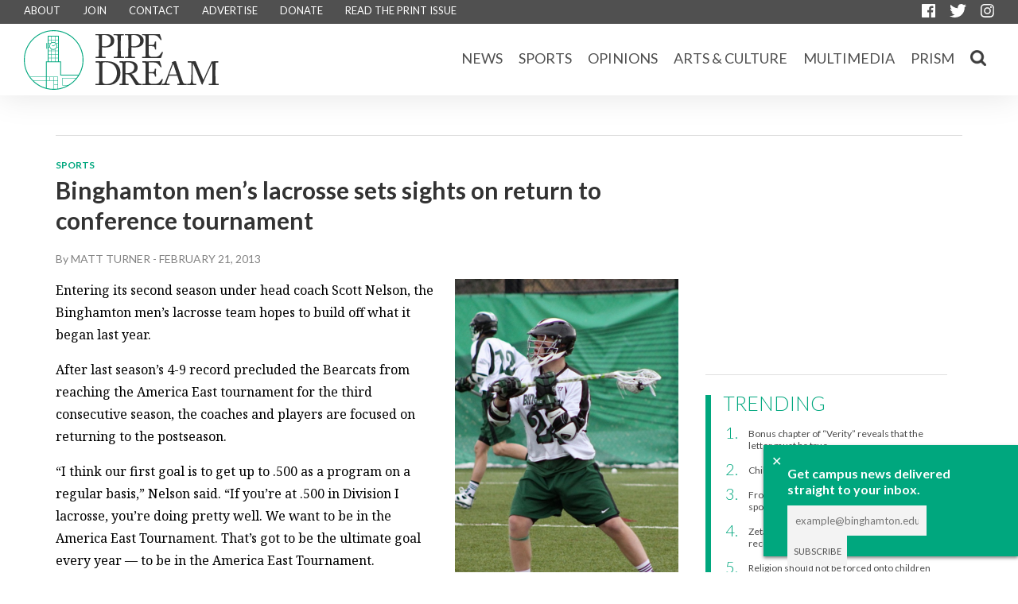

--- FILE ---
content_type: text/html; charset=UTF-8
request_url: https://www.bupipedream.com/sports/binghamton-mens-lacrosse-sets-sights-return-conference-tournament/17927/
body_size: 9949
content:
<!DOCTYPE html>
<html>

<head>

    <meta charset="utf-8">

    <title>
          Binghamton men&#8217;s lacrosse sets sights on return to conference tournament - Pipe Dream    </title>

    <meta name="viewport" content="width=device-width, initial-scale=1, maximum-scale=1, user-scalable=0" />
    <meta property="fb:app_id" content="1098413453577920" />

    <!-- Favicon -->
    <link rel="apple-touch-icon" sizes="57x57" href="https://www.bupipedream.com/wp-content/themes/pipedream2016/img/favicon/apple-icon-57x57.png">
    <link rel="apple-touch-icon" sizes="60x60" href="https://www.bupipedream.com/wp-content/themes/pipedream2016/img/favicon/apple-icon-60x60.png">
    <link rel="apple-touch-icon" sizes="72x72" href="https://www.bupipedream.com/wp-content/themes/pipedream2016/img/favicon/apple-icon-72x72.png">
    <link rel="apple-touch-icon" sizes="76x76" href="https://www.bupipedream.com/wp-content/themes/pipedream2016/img/favicon/apple-icon-76x76.png">
    <link rel="apple-touch-icon" sizes="114x114" href="https://www.bupipedream.com/wp-content/themes/pipedream2016/img/favicon/apple-icon-114x114.png">
    <link rel="apple-touch-icon" sizes="120x120" href="https://www.bupipedream.com/wp-content/themes/pipedream2016/img/favicon/apple-icon-120x120.png">
    <link rel="apple-touch-icon" sizes="144x144" href="https://www.bupipedream.com/wp-content/themes/pipedream2016/img/favicon/apple-icon-144x144.png">
    <link rel="apple-touch-icon" sizes="152x152" href="https://www.bupipedream.com/wp-content/themes/pipedream2016/img/favicon/apple-icon-152x152.png">
    <link rel="apple-touch-icon" sizes="180x180" href="https://www.bupipedream.com/wp-content/themes/pipedream2016/img/favicon/apple-icon-180x180.png">
    <link rel="icon" type="image/png" sizes="192x192" href="https://www.bupipedream.com/wp-content/themes/pipedream2016/img/favicon/android-icon-192x192.png">
    <link rel="icon" type="image/png" sizes="32x32" href="https://www.bupipedream.com/wp-content/themes/pipedream2016/img/favicon/favicon-32x32.png">
    <link rel="icon" type="image/png" sizes="96x96" href="https://www.bupipedream.com/wp-content/themes/pipedream2016/img/favicon/favicon-96x96.png">
    <link rel="icon" type="image/png" sizes="16x16" href="https://www.bupipedream.com/wp-content/themes/pipedream2016/img/favicon/favicon-16x16.png">
    <link rel="manifest" href="https://www.bupipedream.com/wp-content/themes/pipedream2016/img/favicon/manifest.json">
    <meta name="msapplication-TileColor" content="#ffffff">
    <meta name="msapplication-TileImage" content="https://www.bupipedream.com/wp-content/themes/pipedream2016/img/favicon/ms-icon-144x144.png">
    <meta name="theme-color" content="#ffffff">


    <link rel="stylesheet" type="text/css" href="https://www.bupipedream.com/wp-content/themes/pipedream2016/css/minified.css.php" />
    <!--
	<link rel="stylesheet" type="text/css" href="/css/style.css" />
	<link rel="stylesheet" type="text/css" href="/css/mobile.css" />
	<link rel="stylesheet" type="text/css" href="/css/flickity.css" />
	<link rel="stylesheet" type="text/css" href="/css/perfundo.with-icons.min.css" />
-->

    
            
                <div class="fixed-newsletter-box" id="fixed-newsletter-box" style="display: none;">
                    <div id="fixed-newsletter-box-close" style="display: none;" onclick="$('.fixed-newsletter-box').css('display','none'); $('#fixed-newsletter-box-close').css('display','none'); Cookies.set('newsletter', 0, { expires: 30 });">&#10005;</div>
                    <div>
                        <h1>Get campus news delivered straight to your inbox.</h1>

                        <!-- Begin MailChimp Signup Form -->
                        <div id="mc_embed_signup">
                            <form action="//bupipedream.us15.list-manage.com/subscribe/post?u=17ae5dee880c6297b3d9a5047&amp;id=d9ec01f6a5" method="post" id="mc-embedded-subscribe-form" name="mc-embedded-subscribe-form" class="validate" target="_blank" novalidate>
                                <div class="mc-field-group">
                                    <input type="email" value="" placeholder="example@binghamton.edu" name="EMAIL" class="required email" id="mce-EMAIL">
                                    <!--
                         -->
                                    <input type="submit" value="Subscribe" name="subscribe" id="mc-embedded-subscribe" class="button">
                                </div>

                                <div id="mce-responses">
                                    <div class="response" id="mce-error-response" style="display:none"></div>
                                    <div class="response" id="mce-success-response" style="display:none"></div>
                                </div>

                                <!-- real people should not fill this in and expect good things - do not remove this or risk form bot signups-->

                                <div style="position: absolute; left: -5000px;" aria-hidden="true">
                                    <input type="text" name="b_17ae5dee880c6297b3d9a5047_d9ec01f6a5" tabindex="-1" value="">
                                </div>
                            </form>
                        </div>
                        <!--End mc_embed_signup-->

                    </div>
                </div>

                
                    <!-- Facebook Open Graph -->
<meta property="og:site_name" content="Pipe Dream" />

<meta property="fb:admins" content="1352160452" />

	<meta property="og:url" content="https://www.bupipedream.com/sports/binghamton-mens-lacrosse-sets-sights-return-conference-tournament/17927/" />
	<meta property="og:type" content="article" />
	<meta property="og:title" content="Binghamton men&#8217;s lacrosse sets sights on return to conference tournament" />

	<meta name="twitter:card" content="summary">
	<meta name="twitter:site" content="@bupipedream">

	
	<meta property="og:description" content="Entering its second season under head coach Scott Nelson, the Binghamton men’s lacrosse team hopes to build off what it began last yea" />

						<meta property="og:image" content="https://www.bupipedream.com/wp-content/uploads/2013/02/8-S-JH-Mens-LAX-24-Springer-WEB-675x1024.jpg" />
			
	<!-- List the post authors -->
	<meta property="article:author" content="https://www.bupipedream.com/author/mturner/">

	<!-- Article publish and expiration dates -->
	<meta property="article:published_time" content="2013-02-21T23:12:30EST">
	<meta property="article:expiration_time" content="2013-02-25">

	<meta property="article:section" content="Sports">                        <script>
                            (function (i, s, o, g, r, a, m) {
                                i['GoogleAnalyticsObject'] = r;
                                i[r] = i[r] || function () {
                                    (i[r].q = i[r].q || []).push(arguments)
                                }, i[r].l = 1 * new Date();
                                a = s.createElement(o),
                                    m = s.getElementsByTagName(o)[0];
                                a.async = 1;
                                a.src = g;
                                m.parentNode.insertBefore(a, m)
                            })(window, document, 'script', 'https://www.google-analytics.com/analytics.js', 'ga');

                            ga('create', 'UA-29084495-1', 'auto');
                            ga('send', 'pageview');
                        </script>
                        <script type='text/javascript'>
                            var googletag = googletag || {};
                            googletag.cmd = googletag.cmd || [];
                            (function () {
                                var gads = document.createElement('script');
                                gads.async = true;
                                gads.type = 'text/javascript';
                                var useSSL = 'https:' == document.location.protocol;
                                gads.src = (useSSL ? 'https:' : 'http:') +
                                    '//www.googletagservices.com/tag/js/gpt.js';
                                var node = document.getElementsByTagName('script')[0];
                                node.parentNode.insertBefore(gads, node);
                            })();
                        </script>

                        <script type='text/javascript'>
                            googletag.cmd.push(function () {
                                googletag.defineSlot('/106249879/upper_rectangle', [300, 250], 'div-gpt-ad-1574354871084-0').addService(googletag.pubads());
                                googletag.defineSlot('/106249879/lower_rectangle', [300, 250], 'div-gpt-ad-1574308545359-0').addService(googletag.pubads());
                                googletag.defineSlot('/106249879/leaderboard', [728, 90], 'div-gpt-ad-1461295875760-2').addService(googletag.pubads());
                                googletag.pubads().enableSingleRequest();
                                googletag.pubads().collapseEmptyDivs();
                                googletag.enableServices();

                                googletag.pubads().addEventListener('slotRenderEnded', function (event) {
                                    if (event.slot.getSlotElementId() == "div-gpt-ad-1461295875760-0") {
                                        var containsAd = !event.isEmpty;
                                        if (containsAd == false) {
                                            $("#div-gpt-ad-111111111111-0").hide();
                                        }
                                    }
                                    if (event.slot.getSlotElementId() == "div-gpt-ad-1461295875760-2") {
                                        var containsAd = !event.isEmpty;
                                        if (containsAd == false) {
                                            $("#div-gpt-ad-222222222222-0").hide();
                                        }
                                    }
                                });
                            });
                        </script>
                        <!-- Required for WP admin bar -->
                        <link rel='dns-prefetch' href='//ajax.googleapis.com' />
<link rel='dns-prefetch' href='//s.w.org' />
<link rel="alternate" type="application/rss+xml" title="Pipe Dream &raquo; Feed" href="https://www.bupipedream.com/feed/" />
		<script type="text/javascript">
			window._wpemojiSettings = {"baseUrl":"https:\/\/s.w.org\/images\/core\/emoji\/11.2.0\/72x72\/","ext":".png","svgUrl":"https:\/\/s.w.org\/images\/core\/emoji\/11.2.0\/svg\/","svgExt":".svg","source":{"concatemoji":"https:\/\/www.bupipedream.com\/wp-includes\/js\/wp-emoji-release.min.js?ver=5.1.17"}};
			!function(e,a,t){var n,r,o,i=a.createElement("canvas"),p=i.getContext&&i.getContext("2d");function s(e,t){var a=String.fromCharCode;p.clearRect(0,0,i.width,i.height),p.fillText(a.apply(this,e),0,0);e=i.toDataURL();return p.clearRect(0,0,i.width,i.height),p.fillText(a.apply(this,t),0,0),e===i.toDataURL()}function c(e){var t=a.createElement("script");t.src=e,t.defer=t.type="text/javascript",a.getElementsByTagName("head")[0].appendChild(t)}for(o=Array("flag","emoji"),t.supports={everything:!0,everythingExceptFlag:!0},r=0;r<o.length;r++)t.supports[o[r]]=function(e){if(!p||!p.fillText)return!1;switch(p.textBaseline="top",p.font="600 32px Arial",e){case"flag":return s([55356,56826,55356,56819],[55356,56826,8203,55356,56819])?!1:!s([55356,57332,56128,56423,56128,56418,56128,56421,56128,56430,56128,56423,56128,56447],[55356,57332,8203,56128,56423,8203,56128,56418,8203,56128,56421,8203,56128,56430,8203,56128,56423,8203,56128,56447]);case"emoji":return!s([55358,56760,9792,65039],[55358,56760,8203,9792,65039])}return!1}(o[r]),t.supports.everything=t.supports.everything&&t.supports[o[r]],"flag"!==o[r]&&(t.supports.everythingExceptFlag=t.supports.everythingExceptFlag&&t.supports[o[r]]);t.supports.everythingExceptFlag=t.supports.everythingExceptFlag&&!t.supports.flag,t.DOMReady=!1,t.readyCallback=function(){t.DOMReady=!0},t.supports.everything||(n=function(){t.readyCallback()},a.addEventListener?(a.addEventListener("DOMContentLoaded",n,!1),e.addEventListener("load",n,!1)):(e.attachEvent("onload",n),a.attachEvent("onreadystatechange",function(){"complete"===a.readyState&&t.readyCallback()})),(n=t.source||{}).concatemoji?c(n.concatemoji):n.wpemoji&&n.twemoji&&(c(n.twemoji),c(n.wpemoji)))}(window,document,window._wpemojiSettings);
		</script>
		<style type="text/css">
img.wp-smiley,
img.emoji {
	display: inline !important;
	border: none !important;
	box-shadow: none !important;
	height: 1em !important;
	width: 1em !important;
	margin: 0 .07em !important;
	vertical-align: -0.1em !important;
	background: none !important;
	padding: 0 !important;
}
</style>
	<link rel='stylesheet' id='wp-block-library-css'  href='https://www.bupipedream.com/wp-includes/css/dist/block-library/style.min.css?ver=5.1.17' type='text/css' media='all' />
<link rel='stylesheet' id='easy_author_image-css'  href='https://www.bupipedream.com/wp-content/plugins/easy-author-image/css/easy-author-image.css?ver=5.1.17' type='text/css' media='all' />
<script type='text/javascript' src='https://ajax.googleapis.com/ajax/libs/jquery/1.7.1/jquery.min.js?ver=5.1.17'></script>
<link rel='https://api.w.org/' href='https://www.bupipedream.com/wp-json/' />
<link rel="EditURI" type="application/rsd+xml" title="RSD" href="https://www.bupipedream.com/xmlrpc.php?rsd" />
<link rel="wlwmanifest" type="application/wlwmanifest+xml" href="https://www.bupipedream.com/wp-includes/wlwmanifest.xml" /> 
<link rel='prev' title='Sodexo, diversity, construction discussed at open forum' href='https://www.bupipedream.com/news/sodexo-diversity-construction-discussed-open-forum/17923/' />
<link rel='next' title='Seven of eight starting position players return to anchor Binghamton baseball' href='https://www.bupipedream.com/sports/starting-position-players-return-anchor-binghamton-baseball/17938/' />
<link rel="canonical" href="https://www.bupipedream.com/sports/binghamton-mens-lacrosse-sets-sights-return-conference-tournament/17927/" />
<link rel='shortlink' href='https://www.bupipedream.com/?p=17927' />
<link rel="alternate" type="application/json+oembed" href="https://www.bupipedream.com/wp-json/oembed/1.0/embed?url=https%3A%2F%2Fwww.bupipedream.com%2Fsports%2Fbinghamton-mens-lacrosse-sets-sights-return-conference-tournament%2F17927%2F" />
<link rel="alternate" type="text/xml+oembed" href="https://www.bupipedream.com/wp-json/oembed/1.0/embed?url=https%3A%2F%2Fwww.bupipedream.com%2Fsports%2Fbinghamton-mens-lacrosse-sets-sights-return-conference-tournament%2F17927%2F&#038;format=xml" />
<!-- WordPress Most Popular --><script type="text/javascript">/* <![CDATA[ */ jQuery.post("https://www.bupipedream.com/wp-admin/admin-ajax.php", { action: "wmp_update", id: 17927, token: "1f4cf1632e" }); /* ]]> */</script><!-- /WordPress Most Popular -->		<style type="text/css" id="wp-custom-css">
			#comments, 
.fb-comments, 
.fb_iframe_widget, 
.fb-comments-count {
    display: none !important;
}

		</style>
		
                            <div id="fb-root"></div>
                            <script>
                                (function (d, s, id) {
                                    var js, fjs = d.getElementsByTagName(s)[0];
                                    if (d.getElementById(id)) return;
                                    js = d.createElement(s);
                                    js.id = id;
                                    js.src = "//connect.facebook.net/en_US/sdk.js#xfbml=1&version=v2.7&appId=1098413453577920";
                                    fjs.parentNode.insertBefore(js, fjs);
                                }(document, 'script', 'facebook-jssdk'));
                            </script>
</head>

<body class="home">

    <!--
    <div id="fixed-message-box-image-close"  onclick="$('.fixed-message-box-image').css('display','none'); $('#fixed-message-box-image-close').css('display','none'); Cookies.set('notice', 0, { expires: 7 });">&#10005;</div>
    <a href="https://goo.gl/txoqUV" class="fixed-message-box-image" target="_blank">
    </a> 
-->

    <header id="site-header">
        <div id="info">
            <nav>
                <a href="https://www.bupipedream.com/about">ABOUT</a>
                <a href="https://www.bupipedream.com/about#join">JOIN</a>
                <a href="https://www.bupipedream.com/about#contact">CONTACT</a>
                <a href="https://www.bupipedream.com/advertise">ADVERTISE</a>
                <!--                Donate page if we ever need one.-->
                <a href="https://www.bupipedream.com/donate">DONATE</a>


                <a href="https://issuu.com/pipedream/docs">READ THE PRINT ISSUE</a>
            </nav>
            <div>
                <a href="https://www.facebook.com/BUPipeDream"><img src="https://www.bupipedream.com/wp-content/themes/pipedream2016/img/facebook-icon.svg"/></a>
                <a href="https://twitter.com/bupipedream"><img src="https://www.bupipedream.com/wp-content/themes/pipedream2016/img/twitter-icon.svg"/></a>
                <a href="https://instagram.com/bupipedream"><img src="https://www.bupipedream.com/wp-content/themes/pipedream2016/img/instagram-icon.svg"/></a>
            </div>
        </div>
        <div id="menu">
            <a href="https://www.bupipedream.com"><img id="logo" src="https://www.bupipedream.com/wp-content/themes/pipedream2016/img/logo.svg"/>
			<div id="logo-text">
				<img id="pipe" src="https://www.bupipedream.com/wp-content/themes/pipedream2016/img/pipe.svg"/>
				<img id="dream" src="https://www.bupipedream.com/wp-content/themes/pipedream2016/img/dream.svg"/>
                </div></a>
            <nav>
                                                            <a href="https://www.bupipedream.com/news/">News</a>
                                                <a href="https://www.bupipedream.com/sports/">Sports</a>
                                                <a href="https://www.bupipedream.com/opinions/">Opinions</a>
                                                <a href="https://www.bupipedream.com/ac/">Arts & Culture</a>
                                                <a href="https://www.bupipedream.com/multimedia/">Multimedia</a>
                                                <a href="https://www.bupipedream.com/prism/">Prism</a>
                                                    <!--                Commented out the Fun Page-->
                            <!--				<a href="http://funpage.tumblr.com/">FUN</a>-->
                            <form id="searchfefe" role="search" method="get" action="https://www.bupipedream.com">

                                <input type="search" name="s" autocomplete="on" placeholder="Search Pipe Dream" id="search-bar">
                                <input type="submit" style="display:none" />

                            </form>
                            <a id="search">
					<img src="https://www.bupipedream.com/wp-content/themes/pipedream2016/img/search-icon.png"/>
				</a>
            </nav>
            <div id="burger">
                <span></span>
                <span></span>
                <span></span>
                <span></span>
            </div>
        </div>
        <nav id="mobile-menu">
                            <form id="searchfefe" role="search" method="get" action="https://www.bupipedream.com">
                    <input type="search" name="s" autocomplete="on" placeholder="Search Pipe Dream">
                    <input type="submit" style="display:none" />
                </form>
                                    <a href="https://www.bupipedream.com/news/">News</a>
                                        <a href="https://www.bupipedream.com/sports/">Sports</a>
                                        <a href="https://www.bupipedream.com/opinions/">Opinions</a>
                                        <a href="https://www.bupipedream.com/ac/">Arts & Culture</a>
                                        <a href="https://www.bupipedream.com/multimedia/">Multimedia</a>
                                        <a href="https://www.bupipedream.com/prism/">Prism</a>
                                            <a href="http://funpage.tumblr.com/">Fun</a>
                        <div>
                            <a href="https://www.facebook.com/BUPipeDream"><img src="https://www.bupipedream.com/wp-content/themes/pipedream2016/img/facebook-icon.svg"/></a>
                            <a href="https://twitter.com/bupipedream"><img src="https://www.bupipedream.com/wp-content/themes/pipedream2016/img/twitter-icon.svg"/></a>
                            <a href="https://instagram.com/bupipedream"><img src="https://www.bupipedream.com/wp-content/themes/pipedream2016/img/instagram-icon.svg"/></a>
                        </div>
                        <div>
                            <a href="https://www.bupipedream.com/about">About</a>
                            <a href="https://www.bupipedream.com/advertise">Advertise</a>
                            <a href="https://www.bupipedream.com/about#contact">Contact</a>
                        </div>
        </nav>
            </header>
 

<main>
                <!-- Check if the article is part of the archives -->
                                
        <div class="row clearfix ad-banner">
            <div class="span6">
                <!-- /106249879/leaderboard -->
                <div id='div-gpt-ad-1461295875760-2' style='height:90px; width:728px;'>
                    <script type='text/javascript'>
                        googletag.cmd.push(function() { googletag.display('div-gpt-ad-1461295875760-2'); });
                    </script>
                </div>
            </div>
        </div>        
        <!-- The rest of your code continues here... -->

	<hr class="ad-banner" id="gpt-leaderboard-hr">
	<div class="row clearfix">
		<div class="span4" id="article-main">
						<a href="https://www.bupipedream.com/sports/" class="tag"> Sports</a>
			<h1 class="headline big">Binghamton men&#8217;s lacrosse sets sights on return to conference tournament</h1>
							<p class="deck"></p>
				<p class="byline">By <span><a href="https://www.bupipedream.com/author/mturner/" title="Posts by Matt Turner" class="author url fn" rel="author">Matt Turner</a> - <time datetime="2013-02-21T23:12:30EST" title="February 21, 2013 at 11:12 PM EST">February 21, 2013</time></span></p>
				<div class="fb-like" data-href="https://www.bupipedream.com/sports/binghamton-mens-lacrosse-sets-sights-return-conference-tournament/17927/" data-layout="button_count" data-action="recommend" data-size="small" data-show-faces="true" data-share="true" style="margin-top: 10px;"></div>
				<section class="article-text">
								            
													<figure class="inset-img perfundo" style="max-width: 280.18984220907px">
						<a href="#article-img1" class="perfundo__link">
															<img src="https://www.bupipedream.com/wp-content/uploads/2013/02/8-S-JH-Mens-LAX-24-Springer-WEB-675x1024.jpg">
							
						</a>
						<figcaption>
							<span>Jonathan Heisler/ Photo Editor</span>
							<span>After redshirting last season, junior attack and captain Matt Springer returns in 2013, set for the Bearcats’ campaign to get back to the America East tournament.</span>
						</figcaption>
						<div id="article-img1" class="perfundo__overlay fadeIn">
							<figure class="perfundo__content perfundo__figure">
																	<img class="perfundo__image" src="https://www.bupipedream.com/wp-content/uploads/2013/02/8-S-JH-Mens-LAX-24-Springer-WEB-675x1024.jpg" alt="">
								
							</figure>
							<a href="#perfundo-untarget" class="perfundo__close perfundo__control">Close</a>
						</div>
					</figure>
													<p>Entering its second season under head coach Scott Nelson, the Binghamton men’s lacrosse team hopes to build off what it began last year.</p>
<p>After last season’s 4-9 record precluded the Bearcats from reaching the America East tournament for the third consecutive season, the coaches and players are focused on returning to the postseason.</p>
<p>“I think our first goal is to get up to .500 as a program on a regular basis,” Nelson said. “If you’re at .500 in Division I lacrosse, you’re doing pretty well. We want to be in the America East Tournament. That’s got to be the ultimate goal every year — to be in the America East Tournament.</p>
<p>“You got to be in it to win it,” he added.</p>
<p>Nelson is not alone in regards to what he considers a successful season. He has his players on board as well, led by junior captains Greg Cove and Matt Springer.</p>
<p>“I think we have some good leadership and got some good, young players,” Springer said. “So hopefully we can mesh well and … get off on the right foot.”</p>
<p>The leadership Springer mentioned comes from himself and Cove, as well as fellow captains and senior midfielders Shane Warner and Tyler Perrelle.</p>
<p>Younger players like freshmen midfielders Mitchell Labianca and Joey Dalfo will have to step up in order for the Bearcats to reach their goal of a .500 season and a trip to the America East Tournament. Both freshmen could be trusted to take faceoffs this season.</p>
<p>“One of the places we have to grow up quickly is on the faceoff,” Nelson said. “We lost two seniors last year who did a nice job for us and that’s certainly a concern. Right now we have a couple guys that never faced off in a Division I game who are going to be taking faceoffs on Saturday.”</p>
<p>Some of the faceoffs may also be entrusted to junior midfielder Alex Doerflein, although he had last taken faceoffs in high school.</p>
<p>“That’s the interesting thing about lacrosse — you don’t get the ball back automatically if you get scored on,” Nelson said. “The faceoff is very important, so it’s going to be trying for us in the beginning of the season, and we’re going to have to be smart with the ball when we do have it.”</p>
<p>To make matters more interesting, this year the NCAA has changed several rules for men’s lacrosse, including one on faceoffs. This year, violations will be applied to infractions that occur both before and after the whistle is blown.</p>
<p>However, additional rules which add a 30-second shot clock and an elongated player substitution box should work in the Bearcats’ favor.</p>
<p>“It’s great for us because we like to play that way, we like to take chances out there,” Nelson said.</p>
<p>The increased tempo should help BU, since they scored 10 or more goals in eight of their 13 games last year, as opposed to just three the year prior.</p>
<p>Springer, who returns from redshirting last season, said he feels very confident in how Nelson has prepared the team for the new rules.</p>
<p>“Our practices are very up-tempo, very intense,” he said. “We do a lot of live game situation stuff, so it’s nice. You get the confidence of playing in situations, so you don’t really get anything thrown at you that you’re not ready for.”</p>
<p>If the Bearcats do have a difficult time on faceoffs, they will need to rely heavily on their defense. Since that may be the case this season, Nelson wants to see the team be “a little meaner” come game day.</p>
<p>Cove, the defensive captain, agrees with his coach’s outlook.</p>
<p>“Well, obviously, we have to be a lot tougher this year and, as Coach described, a lot meaner on the field,” Cove said. “We got a couple new guys on the defensive side of the field and a lot of our defensive guys are returning guys as well. Hopefully we just get on the same page and take our defense to the next level this year and play hard and limit goals.”</p>
<p>Cove also said he saw improvements within the team during its two preseason scrimmages.</p>
<p>“Hopefully we can bring that into this weekend and hold Siena to a small amount of goals,” he said.</p>
<p>Binghamton is set to open its season at 1 p.m. on Saturday at Siena, which fell to Hobart last weekend.</p>
				
			</section>
							<div id="disqus_thread"></div>
					</div>
		<div class="span2" id="article-sidebar">
			<hr class="show-mobile-730">
			<!-- /106249879/upper_rectangle -->
			<div id='div-gpt-ad-1461295875760-0' style='height:250px; width:300px;'>
				<script type='text/javascript'>
					googletag.cmd.push(function() { googletag.display('div-gpt-ad-1461295875760-0'); });
				</script>
			</div>
			<div class="hide-mobile-730">
				<hr>
				<div id="trending">
					<p class="tag">Trending</p>
<ol>
        <li><a href="https://www.bupipedream.com/opinions/bonus-chapter-of-verity-reveals-that-the-letter-must-be-true/130830/" title="Bonus chapter of &#8220;Verity&#8221; reveals that the letter must be true">
                Bonus chapter of &#8220;Verity&#8221; reveals that the letter must be true            </a></li>
        <li><a href="https://www.bupipedream.com/drug-issue-2024/child-actor-syndrome-and-addiction/151763/" title="Child actor syndrome and addiction">
                Child actor syndrome and addiction            </a></li>
        <li><a href="https://www.bupipedream.com/ac/from-the-wrestling-room-to-your-bedroom-sporty-sex-positions-to-try/78021/" title="From the wrestling room to your bedroom, sporty sex positions to try">
                From the wrestling room to your bedroom, sporty sex positions to try            </a></li>
        <li><a href="https://www.bupipedream.com/news/zeta-psi-suspended-until-2028-no-longer-recognized-by-bu/156583/" title="Zeta Psi suspended until 2028, no longer recognized by BU">
                Zeta Psi suspended until 2028, no longer recognized by BU            </a></li>
        <li><a href="https://www.bupipedream.com/opinions/religion-should-not-be-forced-onto-children/126860/" title="Religion should not be forced onto children">
                Religion should not be forced onto children            </a></li>
    </ol>
				</div>
				<hr>
				<!-- /106249879/upper_rectangle -->
				<div id='div-gpt-ad-1461295875760-0' style='height:250px; width:300px;'>
					<script type='text/javascript'>
						googletag.cmd.push(function() { googletag.display('div-gpt-ad-1461295875760-0'); });
					</script>
				</div>
				<hr>
				<p class="tag big">RECENT NEWS</p>
<div class="article-prev">
    <p class="tag">Campus News</p>
    <h3 class="headline small"><a href="https://www.bupipedream.com/news/students-approve-changes-to-sa-congressional-elections-in-campus-wide-referendum/173929/">Students approve changes to SA congressional elections in campus-wide referendum</a></h3>
</div>
<hr class="thin">
<div class="article-prev">
    <p class="tag">Campus News</p>
    <h3 class="headline small"><a href="https://www.bupipedream.com/news/university-purchases-abandoned-building-complex-on-vestal-parkway-for-5-5-million/173906/">University purchases abandoned building complex on Vestal Parkway for $5.5 million</a></h3>
</div>
<hr class="thin">
<div class="article-prev">
    <p class="tag">Campus News</p>
    <h3 class="headline small"><a href="https://www.bupipedream.com/news/auto-draft-1717/173844/">Nursing will not be considered a &#8216;professional degree&#8217; for graduate student loan borrowing</a></h3>
</div>
<hr class="thin">
<div class="article-prev">
    <p class="tag">Campus News</p>
    <h3 class="headline small"><a href="https://www.bupipedream.com/news/dalleva-engages-university-community-on-her-listening-tour/173816/">D&#8217;Alleva engages University community on her listening tour</a></h3>
</div>
<hr class="thin">
<div class="article-prev">
    <p class="tag">Reviews</p>
    <h3 class="headline small"><a href="https://www.bupipedream.com/news/arcane-still-holds-up-a-year-after-second-season/173797/">&#8216;Arcane&#8217; still holds up a year after second season</a></h3>
</div>
<hr class="thin">


			</div>
		</div>
	</div>


			<script>
			/**
			* RECOMMENDED CONFIGURATION VARIABLES: EDIT AND UNCOMMENT THE SECTION BELOW TO INSERT DYNAMIC VALUES FROM YOUR PLATFORM OR CMS.
			* LEARN WHY DEFINING THESE VARIABLES IS IMPORTANT: https://disqus.com/admin/universalcode/#configuration-variables
			*/
			var disqus_config = function() {
				this.page.url = 'https://www.bupipedream.com/sports/binghamton-mens-lacrosse-sets-sights-return-conference-tournament/17927/' // Replace PAGE_URL with your page's canonical URL variable
				this.page.identifier = '17927' // Replace PAGE_IDENTIFIER with your page's unique identifier variable
			};

			(function() { // DON'T EDIT BELOW THIS LINE
				var d = document,
					s = d.createElement('script');

				s.src = '//pipedream.disqus.com/embed.js';

				s.setAttribute('data-timestamp', +new Date());
				(d.head || d.body).appendChild(s);
			})();
		</script>
		<noscript>Please enable JavaScript to view the <a href="https://disqus.com/?ref_noscript" rel="nofollow">comments powered by Disqus.</a></noscript>
	
		
</main>
<script type='text/javascript' src='https://www.bupipedream.com/wp-includes/js/wp-embed.min.js?ver=5.1.17'></script>
<!-- 73 queries in 0.248 seconds, using 17.64MB memory -->   
    <footer>
		<nav class="row">
			<div>
				<ul>
					<li>
						<strong>Pipe Dream</strong><br/>
						University Union Room WB03<br/>
						4400 Vestal Parkway East<br/>
						Binghamton, NY 13902<br/>
					</li>
					
				</ul>
			</div>
			<a href="" title="Pipe Dream">
				<img src="https://www.bupipedream.com/wp-content/themes/pipedream2016/img/logo-footer.svg" alt="Pipe Dream - Binghamton University News, Sports and Entertainment" />
			</a>

			<div>
				<ul>
					<li><a href="https://www.bupipedream.com/about/" title="About Pipe Dream">ABOUT</a></li>
					<li><a href="https://www.bupipedream.com/about#join" title="Join Pipe Dream">JOIN</a></li>
					<li><a href="https://www.bupipedream.com/about#contact" title="Contact Pipe Dream">CONTACT</a></li>
					<li><a href="https://www.bupipedream.com/advertise/" title="Advertise in Pipe Dream">ADVERTISE</a></li>
                    
<!--                    Donate footer-->
                    <li><a href="https://www.bupipedream.com/donate/" title="Donate to Pipe Dream">DONATE</a></li>
                    
                    
					<li>
						<a href="https://www.facebook.com/bupipedream"><img src="https://www.bupipedream.com/wp-content/themes/pipedream2016/img/facebook-icon.svg"/></a>
						<a href="https://twitter.com/bupipedream"><img src="https://www.bupipedream.com/wp-content/themes/pipedream2016/img/twitter-icon.svg"/></a>
						<a href="https://instagram.com/bupipedream"><img src="https://www.bupipedream.com/wp-content/themes/pipedream2016/img/instagram-icon.svg"/></a>
					</li>
				</ul>

		</nav>
		<div>
            			<span id="stabilizing">
				#stabilizing: piper			</span>
			<span id="destabilizing">
				#destabilizing: illo			</span>
        </div>
	</footer>

<!--	<script src="/js/jquery-1.12.2.min.js"></script>-->
    <script src="https://ajax.googleapis.com/ajax/libs/jquery/3.2.1/jquery.min.js"></script>
	<script src="https://www.bupipedream.com/wp-content/themes/pipedream2016/js/jquery-ui.min.js"></script>
	<script src="https://www.bupipedream.com/wp-content/themes/pipedream2016/js/jquery-ui.touch-punch.min.js"></script>
	<script src="https://www.bupipedream.com/wp-content/themes/pipedream2016/js/flickity.pkgd.min.js"></script>
	<script src="https://www.bupipedream.com/wp-content/themes/pipedream2016/js/perfundo.min.js"></script>
<!--	<script src="/js/fuckadblock.js"></script>-->
	<script src="https://www.bupipedream.com/wp-content/themes/pipedream2016/js/js.cookie.js"></script>
	<script src="https://www.bupipedream.com/wp-content/themes/pipedream2016/js/init.js"></script>

	<script>
        if (Cookies.get('notice') == null) {
            $('#fixed-message-box-close').show();
            $('#fixed-message-box').show();
        }
        
        if (Cookies.get('newsletter') == null) {
            $('#fixed-newsletter-box-close').show();
            $('#fixed-newsletter-box').show();
        }
    </script>
</body>
</html>


--- FILE ---
content_type: text/html; charset=utf-8
request_url: https://www.google.com/recaptcha/api2/aframe
body_size: 266
content:
<!DOCTYPE HTML><html><head><meta http-equiv="content-type" content="text/html; charset=UTF-8"></head><body><script nonce="MA5mlKzoaDM6-nLBQ1te9A">/** Anti-fraud and anti-abuse applications only. See google.com/recaptcha */ try{var clients={'sodar':'https://pagead2.googlesyndication.com/pagead/sodar?'};window.addEventListener("message",function(a){try{if(a.source===window.parent){var b=JSON.parse(a.data);var c=clients[b['id']];if(c){var d=document.createElement('img');d.src=c+b['params']+'&rc='+(localStorage.getItem("rc::a")?sessionStorage.getItem("rc::b"):"");window.document.body.appendChild(d);sessionStorage.setItem("rc::e",parseInt(sessionStorage.getItem("rc::e")||0)+1);localStorage.setItem("rc::h",'1768946055736');}}}catch(b){}});window.parent.postMessage("_grecaptcha_ready", "*");}catch(b){}</script></body></html>

--- FILE ---
content_type: image/svg+xml
request_url: https://www.bupipedream.com/wp-content/themes/pipedream2016/img/logo-footer.svg
body_size: 16052
content:
<?xml version="1.0" encoding="utf-8"?>
<!-- Generator: Adobe Illustrator 19.2.0, SVG Export Plug-In . SVG Version: 6.00 Build 0)  -->
<svg version="1.1" id="Layer_1" xmlns="http://www.w3.org/2000/svg" xmlns:xlink="http://www.w3.org/1999/xlink" x="0px" y="0px"
	 viewBox="0 0 800 800" style="enable-background:new 0 0 800 800;" xml:space="preserve">
<style type="text/css">
	.st0{fill:#FFFFFF;}
</style>
<g>
	<g>
		<path class="st0" d="M399.9,8.1C184,8.1,8.4,183.8,8.4,399.7c0,107,43.2,204.1,113,274.8c0,0,0,0,0,0h0
			c71,72,169.6,116.7,278.5,116.7c215.9,0,391.5-175.6,391.5-391.5C791.5,183.8,615.8,8.1,399.9,8.1z M399.9,19.7
			c209.5,0,379.9,170.4,379.9,379.9c0,70.8-19.5,137.1-53.4,193.9H497.2V424.1l0-6.1h-29V84.5l0-3.2H321.5l0,5.1V418h-24l0,6.1
			v195.3H90.4C46.1,557.4,20,481.5,20,399.7C20,190.2,190.5,19.7,399.9,19.7z M513.2,636v93.6h0v5.1h65.5
			c-37.4,20.1-78.6,34-122.2,40.6V622.2l0-2.8H307.6V428.1h179.5v171.6l0,3.9h233.1c-6.6,10.3-13.6,20.2-21.1,29.8H513.2L513.2,636z
			 M93.9,624.5h203.5v44.9H132.7C118.6,655.4,105.7,640.4,93.9,624.5z M399.9,674.5v105.1c-31.8,0-62.7-4-92.3-11.4v-93.7H399.9z
			 M307.6,669.4v-44.9h40.9v44.9H307.6z M353.6,669.4v-44.9h46.2v44.9H353.6z M451.5,674.5v47H405v-47H451.5z M405,669.4v-44.9h46.5
			v44.9H405z M451.5,726.6V776c-15.2,2.1-30.7,3.3-46.5,3.5v-52.8H451.5z M415.1,137.4v30.6c-6.4-2.9-13.5-4.6-21-4.6
			c-6.9,0-13.4,1.4-19.4,3.9v-29.9H415.1z M374.6,132.4v-41h40.4v41H374.6z M379,174.7c0.1-0.1,0.3-0.1,0.4-0.1
			c1.3-0.5,2.6-0.9,4-1.2c0.3-0.1,0.6-0.2,0.9-0.2c1.2-0.3,2.5-0.5,3.7-0.7c0.4-0.1,0.7-0.1,1.1-0.2c1.6-0.2,3.2-0.3,4.9-0.3
			c1.8,0,3.5,0.1,5.2,0.3c0.4,0.1,0.8,0.1,1.3,0.2c1.4,0.2,2.7,0.5,4.1,0.8l0.9,0.2c15.4,4.3,27.3,16.9,30.4,32.7
			c0.1,0.3,0.1,0.7,0.2,1c0.2,1,0.4,2,0.5,3.1c0.1,1.4,0.2,2.8,0.2,4.3c0,2.2-0.2,4.3-0.5,6.4c-0.1,0.3-0.1,0.5-0.1,0.8
			c-2.8,16.3-14.9,29.5-30.6,33.8c-0.3,0.1-0.6,0.2-0.9,0.2c-1.3,0.3-2.7,0.6-4.1,0.8c-0.4,0.1-0.8,0.1-1.3,0.2
			c-1.7,0.2-3.4,0.3-5.2,0.3c-1.6,0-3.3-0.1-4.9-0.3c-0.4,0-0.7-0.1-1.1-0.2c-1.3-0.2-2.5-0.4-3.7-0.7c-0.3-0.1-0.6-0.1-0.9-0.2
			c-1.4-0.4-2.7-0.8-4-1.3c-0.1,0-0.2-0.1-0.4-0.1c-13.9-5.3-24.4-17.6-27-32.6c-0.1-0.3-0.1-0.6-0.1-0.9c-0.3-2.1-0.5-4.2-0.5-6.4
			c0-1.4,0.1-2.9,0.2-4.3c0.1-1,0.3-2,0.4-3c0.1-0.4,0.1-0.8,0.2-1.2C355.1,191.7,365.4,179.8,379,174.7z M458.1,137.4v42.5h-26.7
			c-3.3-3.6-7.2-6.7-11.4-9.2v-33.3H458.1z M420.1,132.4v-41h38v41H420.1z M420.1,372.3v-43h38v43H420.1z M458.1,377.3V418h-38
			v-40.7H458.1z M420.1,324.2v-43h38v43H420.1z M420.1,276.1v-17.6c9.7-5.8,17.4-14.7,21.5-25.4h16.5v43H420.1z M443.3,228
			c1.2-4.3,1.8-8.8,1.8-13.4c0-11-3.6-21.2-9.5-29.6h22.5v43H443.3z M374.6,372.3v-43h40.4v43H374.6z M415.1,377.3V418h-40.4v-40.7
			H415.1z M374.6,324.2v-43h40.4v43H374.6z M374.6,276.1v-14.3c6,2.5,12.5,3.8,19.4,3.8c7.5,0,14.6-1.7,21-4.6v15H374.6z
			 M369.6,132.4h-38v-41h38V132.4z M369.6,137.4v32.3c-4.9,2.7-9.2,6.1-13,10.2h-25.1v-42.5H369.6z M352.5,185
			c-6,8.4-9.5,18.6-9.5,29.6c0,4.7,0.7,9.1,1.9,13.4h-13.3v-43H352.5z M346.5,233.1c4.4,11.3,12.6,20.6,23.1,26.4v16.7h-38v-43
			H346.5z M369.6,281.1v43h-38v-43H369.6z M369.6,329.2v43h-38v-43H369.6z M369.6,377.3V418h-38v-40.7H369.6z M297.5,674.5v90.9
			c-60.6-17-115.1-48.7-159.4-90.9H297.5z M587.8,729.6h-69.5v-91.1h176.8C665.4,675.1,629,706.1,587.8,729.6z"/>
		<rect x="304.3" y="176.6" class="st0" width="10.1" height="75.2"/>
		<polygon class="st0" points="394.3,218.9 394.5,219.4 426.4,201.8 423,195.6 393.9,211.6 378.3,204.2 375.3,210.6 394,219.5 		"/>
	</g>
	<g>
		<g>
			<path class="st0" d="M520.9,512.8c0,2.7,0.1,10.5,0.1,11.3c0.1,1.3,0.7,1.8,1.9,1.8h3.7c0.4,0,0.5,0.2,0.5,0.4v1.4
				c0,0.3-0.1,0.5-0.5,0.5c-0.8,0-2.6-0.2-8-0.2c-5.1,0-7.3,0.2-7.9,0.2c-0.4,0-0.5-0.2-0.5-0.4v-1.4c0-0.3,0.1-0.4,0.3-0.4h2.5
				c2,0,2.4-0.3,2.5-1.8c0.1-0.6,0.2-9.6,0.2-16.2v-6.6c0-3.8-0.1-10.1-0.1-10.6c-0.1-1.2-0.7-1.3-2.2-1.3h-3.3
				c-0.3,0-0.3-0.1-0.3-0.5v-1.4c0-0.3,0.1-0.4,0.3-0.4c0.6,0,2.7,0.2,8.2,0.2c1,0,4.4-0.2,6.3-0.2c6.5,0,9.6,0.6,12.8,2.9
				c2.7,1.8,4.4,5.1,4.4,8.3c0,7.3-5.5,11.7-14.6,11.7c-2.1,0-4.4-0.1-6.3-0.3V512.8z M520.9,507.7c1.2,0.3,3,0.5,5.3,0.5
				c3.5,0,6.6-1.9,8.1-3.9c1.3-1.7,1.5-3.8,1.5-5.8c0-7.5-7-9.6-10.4-9.6c-1,0-3.3,0-4.5,0.4V507.7z"/>
			<path class="st0" d="M547.5,503.9c0-1.4-0.2-11.7-0.2-12.6c-0.1-1.4-0.7-2-2.9-2h-3.3c-0.3,0-0.5-0.1-0.5-0.3v-1.6
				c0-0.2,0.2-0.3,0.4-0.3c0.7,0,3.6,0.2,9,0.2c5.1,0,7-0.2,7.8-0.2c0.3,0,0.4,0.2,0.4,0.4v1.4c0,0.3-0.2,0.4-0.5,0.4H555
				c-1.2,0-2,0.5-2,1.6c0,0.6-0.2,13.3-0.2,14v4.4c0,0.6,0.2,13.9,0.2,14.5c0,1.8,0.9,2.1,2.7,2.1h2.4c0.3,0,0.5,0.1,0.5,0.4v1.5
				c0,0.2-0.2,0.3-0.5,0.3c-0.7,0-3-0.2-8-0.2c-5.5,0-7.9,0.2-8.6,0.2c-0.3,0-0.5-0.1-0.5-0.3v-1.6c0-0.2,0.2-0.3,0.5-0.3h3.2
				c1.2,0,2.4-0.2,2.6-1.7c0.1-0.9,0.3-13.3,0.3-16.3V503.9z"/>
			<path class="st0" d="M570.9,512.8c0,2.7,0.1,10.5,0.1,11.3c0.1,1.3,0.7,1.8,1.9,1.8h3.7c0.4,0,0.5,0.2,0.5,0.4v1.4
				c0,0.3-0.1,0.5-0.5,0.5c-0.8,0-2.6-0.2-8-0.2c-5.1,0-7.3,0.2-7.9,0.2c-0.4,0-0.5-0.2-0.5-0.4v-1.4c0-0.3,0.1-0.4,0.3-0.4h2.5
				c2,0,2.4-0.3,2.5-1.8c0.1-0.6,0.2-9.6,0.2-16.2v-6.6c0-3.8-0.1-10.1-0.1-10.6c-0.1-1.2-0.7-1.3-2.2-1.3h-3.3
				c-0.3,0-0.3-0.1-0.3-0.5v-1.4c0-0.3,0.1-0.4,0.3-0.4c0.6,0,2.7,0.2,8.2,0.2c1,0,4.4-0.2,6.3-0.2c6.5,0,9.6,0.6,12.8,2.9
				c2.7,1.8,4.4,5.1,4.4,8.3c0,7.3-5.5,11.7-14.6,11.7c-2.1,0-4.4-0.1-6.3-0.3V512.8z M570.9,507.7c1.2,0.3,3,0.5,5.3,0.5
				c3.5,0,6.6-1.9,8.1-3.9c1.3-1.7,1.5-3.8,1.5-5.8c0-7.5-7-9.6-10.4-9.6c-1,0-3.3,0-4.5,0.4V507.7z"/>
			<path class="st0" d="M600.3,506c0.5,0,6.6-0.2,7.3-0.3c1.7-0.3,2.1-0.7,2.6-2.5c0.2-0.6,0.4-1.7,0.5-2.8c0-0.3,0.2-0.4,0.4-0.4
				l1.4,0.1c0.3,0,0.4,0.2,0.3,0.5c-0.2,1-0.2,5.7-0.2,6.6c0,2,0.2,4.8,0.3,6c0,0.3-0.1,0.4-0.3,0.5l-1.3,0.2
				c-0.3,0.1-0.4-0.1-0.5-0.5c-0.1-0.8-0.5-2.1-0.6-2.7c-0.3-1.2-1-2.1-2.5-2.2c-2.7-0.3-6.7-0.3-7.6-0.3v3.6c0,3.1,0.1,8.7,0.1,9.8
				c0.1,3,1.5,4.1,3.3,4.5c1.2,0.2,2.8,0.4,4.3,0.4c1,0,3.9-0.1,5.1-0.2c1-0.1,3.5-0.7,5-2c0.7-0.6,3.9-4.7,4.7-6
				c0.2-0.3,0.3-0.5,0.7-0.3l0.9,0.5c0.3,0.2,0.3,0.3,0.1,0.8l-3,8.5c-0.2,0.5-0.6,0.9-1.3,0.9c-0.3,0-1.6-0.1-5-0.1
				c-3.5,0-9-0.1-18-0.1c-2.1,0-3.7,0.1-4.9,0.1c-1.2,0.1-2,0.1-2.5,0.1c-0.3,0-0.5-0.1-0.5-0.4v-1.6c0-0.2,0.2-0.3,0.6-0.3h2.3
				c2.6,0,2.9-0.4,2.9-2.5v-13.6v-5.6c0-4.8-0.1-12-0.2-12.5c-0.2-1.8-0.8-2.2-2.9-2.2h-2.1c-0.3,0-0.5-0.1-0.5-0.4v-1.6
				c0-0.2,0.1-0.3,0.4-0.3c1.3,0,3.3,0.2,7.1,0.2h2.5c5.7,0,11.4-0.1,17.1-0.1c0.9,0,2-0.1,2.3-0.1c0.3,0,0.4,0.1,0.5,0.3
				c0.2,0.8,2.8,8.7,2.9,9.3c0.1,0.2,0.1,0.4-0.2,0.5l-0.9,0.5c-0.2,0.1-0.4-0.1-0.5-0.2c-0.1-0.2-4.4-5.7-5.8-6.6
				c-1.2-0.8-2.8-1.5-4.4-1.6l-10.2-0.2V506z"/>
		</g>
		<g>
			<path class="st0" d="M516.3,554.5c0-1.5-0.2-9.7-0.3-10.6c-0.2-1.4-0.9-1.6-2.5-1.6h-3.2c-0.3,0-0.5-0.1-0.5-0.4v-1.6
				c0-0.2,0.2-0.3,0.4-0.3c0.7,0,3.3,0.2,8.5,0.2c1.5,0,7.3-0.2,8.6-0.2c7.4,0,13.6,0.9,18.7,5.2c3.7,3.2,6.4,8,6.4,14.7
				c0,6.6-1.9,11-5.7,15.1c-5.5,6.1-13.5,6.1-17.9,6.1c-3.6,0-8-0.2-10.6-0.2c-5,0-7.3,0.2-8.1,0.2c-0.3,0-0.4-0.1-0.4-0.4v-1.5
				c0-0.2,0.2-0.3,0.5-0.3h3.9c1.1,0,1.7-0.5,1.8-1.4c0.2-1.2,0.4-14.2,0.4-18.7V554.5z M521.6,560.1c0,0.7,0.1,10.5,0.1,14.1
				c0,1.1,0.2,2.1,1,3.2c0.9,1.2,3.2,1.8,6.1,1.8c5.9,0,10.7-2.5,13.5-6.2c2.4-3,4.2-7.7,4.2-12.9c0-4.5-2-9.7-4.7-12.7
				c-3-3.3-8.1-5.5-14.4-5.5c-1.3,0-3.6,0-4.6,0.6c-0.8,0.5-1,1.4-1.1,2.7c-0.1,2.4-0.1,10-0.1,10.9V560.1z"/>
			<path class="st0" d="M556,554.8c0-4.3,0-7.9-0.1-9.6c-0.1-1.9-0.7-2.9-2.2-2.9h-2.3c-0.3,0-0.3-0.2-0.3-0.4v-1.4
				c0-0.3,0.1-0.4,0.3-0.4c0.5,0,2.3,0.2,7.1,0.2c3.2,0,8.6-0.2,9.6-0.2c4.8,0,8.6,1.4,10.8,3.5c1.9,1.8,3,4.4,3,6.6
				c0,7.2-3.3,9.9-10.7,11.5v0.1c1.4,0.5,2.2,1.6,2.6,2.2c0.7,0.7,4.8,6.6,5.2,7.4c0.3,0.6,4,5.8,5.1,6.6c1.2,0.9,2.5,1,4.1,1
				c0.4,0,0.5,0.2,0.5,0.5v1.3c0,0.3-0.1,0.5-0.5,0.5c-0.5,0-2-0.2-4.5-0.2c-1.7,0-3.8,0.1-4.7,0.2c-0.6-0.6-1.9-2.5-2.4-3.3
				c-0.5-0.7-3.6-6.2-3.9-6.6c-0.2-0.4-3-4.5-3.7-5.4c-1.5-1.8-2.9-3.3-6.2-3.3c-0.5,0-1.1,0-1.9,0.2v3.2c0,3.4,0.1,9.8,0.1,10.7
				c0.1,1.2,0.6,2.2,1.4,2.2h3.6c0.4,0,0.5,0.2,0.5,0.5v1.3c0,0.4-0.1,0.5-0.6,0.5c-0.6,0-2.1-0.2-7.5-0.2c-5.2,0-6.6,0.2-7.2,0.2
				c-0.5,0-0.5-0.2-0.5-0.5v-1.3c0-0.3,0-0.5,0.3-0.5h2.4c1.3,0,2.2-0.4,2.2-2c0.1-5.7,0.1-11.1,0.1-16.6V554.8z M561.1,560.5
				c0.9,0.2,1.5,0.2,2.6,0.2c10.5,0,12.5-7.2,12.5-9.6c0-2.6-1.2-5.2-2.9-6.6c-2.2-1.8-4.8-2.6-9.6-2.6c-0.7,0-1.4,0.1-2,0.5
				c-0.4,0.3-0.7,0.9-0.7,1.8V560.5z"/>
			<path class="st0" d="M600.1,558.9c0.5,0,6.6-0.2,7.3-0.3c1.7-0.3,2.1-0.7,2.6-2.5c0.2-0.6,0.4-1.7,0.5-2.8c0-0.3,0.2-0.4,0.4-0.4
				l1.4,0.1c0.3,0,0.4,0.2,0.3,0.5c-0.2,1-0.2,5.7-0.2,6.6c0,2,0.2,4.8,0.3,6c0,0.3-0.1,0.4-0.3,0.5l-1.3,0.2
				c-0.3,0.1-0.4-0.1-0.5-0.5c-0.1-0.7-0.5-2.1-0.6-2.7c-0.3-1.2-1-2.1-2.5-2.2c-2.7-0.3-6.7-0.3-7.6-0.3v3.6c0,3.1,0.1,8.7,0.1,9.8
				c0.1,3,1.5,4.1,3.3,4.5c1.2,0.2,2.8,0.4,4.3,0.4c1,0,3.9-0.1,5.1-0.2c1-0.1,3.5-0.7,5-2c0.7-0.6,3.9-4.7,4.7-6
				c0.2-0.3,0.3-0.5,0.7-0.3l0.9,0.5c0.3,0.2,0.3,0.3,0.1,0.8l-3.1,8.5c-0.2,0.5-0.6,0.9-1.3,0.9c-0.3,0-1.6-0.1-5-0.1
				c-3.5,0-9-0.1-18-0.1c-2.1,0-3.7,0.1-4.9,0.1c-1.2,0.1-2,0.1-2.5,0.1c-0.3,0-0.5-0.1-0.5-0.4v-1.6c0-0.2,0.2-0.3,0.6-0.3h2.3
				c2.6,0,2.9-0.4,2.9-2.5v-13.6v-5.6c0-4.8-0.1-12-0.2-12.5c-0.2-1.8-0.8-2.2-2.9-2.2h-2.1c-0.3,0-0.5-0.1-0.5-0.4v-1.6
				c0-0.2,0.1-0.3,0.4-0.3c1.3,0,3.3,0.2,7.1,0.2h2.5c5.7,0,11.4-0.1,17.1-0.1c0.9,0,2-0.1,2.3-0.1c0.3,0,0.4,0.1,0.5,0.3
				c0.2,0.8,2.8,8.7,2.9,9.3c0.1,0.2,0.1,0.4-0.2,0.5l-0.9,0.5c-0.2,0.1-0.4-0.1-0.5-0.2c-0.1-0.2-4.4-5.7-5.8-6.6
				c-1.2-0.8-2.8-1.5-4.4-1.6l-10.2-0.2V558.9z"/>
			<path class="st0" d="M635.2,564.9c-0.6,1.4-3.7,10.2-4,11.4c-0.1,0.4-0.2,1-0.2,1.3c0,0.8,0.7,1.3,2,1.3h2.7
				c0.4,0,0.6,0.1,0.6,0.4v1.3c0,0.4-0.2,0.5-0.5,0.5c-0.8,0-3.2-0.2-6.6-0.2c-4.2,0-5.5,0.2-6.3,0.2c-0.3,0-0.4-0.1-0.4-0.5v-1.4
				c0-0.3,0.2-0.4,0.5-0.4h2c1.7,0,2.5-0.8,3.3-2.6c0.4-0.9,4.6-11.6,6.3-16.3c0.4-1.2,5.1-13.5,5.6-15.1c0.2-0.6,0.5-1.3,0.1-2
				c-0.2-0.2-0.4-0.5-0.4-0.7c0-0.2,0.1-0.4,0.5-0.5c1.6-0.3,4.1-2.1,4.8-2.9c0.3-0.3,0.5-0.5,0.7-0.5c0.3,0,0.5,0.3,0.6,1
				c1.1,3.6,5.6,16.5,6.7,20.2c1.3,4.5,5.1,15.2,5.9,16.9c1,1.9,2.5,2.6,3.9,2.6h1.9c0.3,0,0.5,0.2,0.5,0.4v1.4
				c0,0.3-0.2,0.4-0.6,0.4c-1,0-2.2-0.2-6.9-0.2c-4.8,0-6.8,0.2-8.1,0.2c-0.3,0-0.5-0.2-0.5-0.5v-1.3c0-0.4,0.2-0.4,0.5-0.4h1.4
				c1.6,0,2.1-0.6,1.7-2.2c-0.5-2.1-2.8-9.4-3.6-11.7H635.2z M648.7,562.9c-0.5-1.7-5.2-16.1-5.5-17c-0.2-0.4-0.3-0.8-0.5-0.8
				c-0.2,0-0.5,0.4-0.6,0.9c-0.3,0.8-5.8,15.5-6.2,16.9H648.7z"/>
			<path class="st0" d="M693.4,571.7c0.8-0.9,6.6-14.6,7-15.4c0.4-0.8,6.7-14.3,6.8-15.5c0.1-0.6,0.7-0.7,1.3-0.7
				c7.7,0,9.6-0.2,10.2-0.2c0.3,0,0.3,0.2,0.3,0.4v1.3c0,0.3-0.1,0.5-0.5,0.5h-2.5c-1.7,0-1.9,1-1.9,2.4c0,1.7-0.2,9.9-0.2,13.8v4
				c0,2.9,0.2,12.2,0.2,13.4c0,2.2,0.5,3.1,2,3.1h3.4c0.3,0,0.4,0.2,0.4,0.4v1.3c0,0.3-0.1,0.5-0.5,0.5c-0.7,0-1.7-0.2-8.1-0.2
				c-5.3,0-7.5,0.2-8.3,0.2c-0.4,0-0.5-0.2-0.5-0.5v-1.3c0-0.3,0.1-0.4,0.5-0.4h3.9c1,0,1.5-0.3,1.6-2.1c0.1-0.7,0.1-10.7,0.1-15
				v-3.7c0-3.8,0-14-0.2-14.6h-0.1c-0.6,0.7-8.8,18.9-9,19.5c-0.3,0.7-6.7,15.4-7,15.9c-0.2,0.5-0.7,1.4-1.2,1.4
				c-0.3,0-0.6-0.5-0.9-1c-0.2-0.4-7.5-18.6-7.8-19.3c-1.1-2.6-6.3-15.5-7.1-16.2c-0.2,0.8-0.3,15.4-0.3,16.1s-0.1,12.8,0.1,14.9
				c0.3,3.3,0.8,4.2,2.6,4.2h2.9c0.3,0,0.4,0.2,0.4,0.4v1.4c0,0.2-0.1,0.4-0.5,0.4c-0.6,0-2.2-0.2-7-0.2c-4.9,0-6.9,0.2-7.4,0.2
				c-0.5,0-0.5-0.1-0.5-0.5v-1.4c0-0.2,0.1-0.3,0.3-0.3h3.1c2.2,0,2.7-1.5,3.1-3.5c0.7-4.1,0.9-18.8,0.9-19.9c0-0.8,0-9.5-0.1-11.2
				c-0.1-1.3,0-2.1-2.4-2.1h-3.5c-0.3,0-0.4-0.2-0.4-0.4v-1.5c0-0.2,0.1-0.3,0.4-0.3c0.6,0,2.1,0.2,7,0.2c2.7,0,4.2-0.2,4.9-0.2
				c0.9,0,1.2,0.2,1.5,1L693.4,571.7z"/>
		</g>
	</g>
</g>
<g>
	<path class="st0" d="M104,592.8c0.4,0,5.8-0.2,6.4-0.3c1.5-0.3,1.9-0.7,2.3-2.2c0.2-0.5,0.4-1.5,0.4-2.5c0-0.3,0.2-0.4,0.4-0.4
		l1.3,0.1c0.3,0,0.4,0.2,0.3,0.4c-0.2,0.9-0.2,5-0.2,5.7c0,1.8,0.2,4.2,0.3,5.2c0,0.3-0.1,0.4-0.3,0.4l-1.1,0.2
		c-0.3,0.1-0.4-0.1-0.4-0.5c-0.1-0.7-0.4-1.8-0.6-2.4c-0.3-1.1-0.9-1.8-2.2-2c-2.4-0.3-5.8-0.3-6.7-0.3v3.1c0,2.7,0.1,7.6,0.1,8.6
		c0.1,2.6,1.3,3.6,2.9,3.9c1,0.2,2.5,0.4,3.7,0.4c0.9,0,3.4-0.1,4.4-0.2c0.9-0.1,3.1-0.7,4.4-1.8c0.6-0.5,3.4-4.1,4.1-5.3
		c0.2-0.3,0.3-0.5,0.6-0.3l0.8,0.5c0.3,0.2,0.3,0.3,0.1,0.7l-2.7,7.4c-0.2,0.5-0.5,0.8-1.1,0.8c-0.3,0-1.4-0.1-4.4-0.1
		c-3,0-7.9-0.1-15.8-0.1c-1.9,0-3.3,0.1-4.3,0.1c-1.1,0-1.7,0.1-2.2,0.1c-0.3,0-0.5-0.1-0.5-0.4v-1.4c0-0.2,0.2-0.3,0.5-0.3h2
		c2.3,0,2.5-0.4,2.5-2.2v-11.9v-4.9c0-4.2-0.1-10.5-0.2-11c-0.2-1.6-0.7-2-2.6-2h-1.8c-0.3,0-0.4,0-0.4-0.4v-1.4
		c0-0.2,0.1-0.3,0.4-0.3c1.1,0,2.9,0.2,6.2,0.2h2.2c5,0,10-0.1,15-0.1c0.8,0,1.8-0.1,2-0.1c0.3,0,0.4,0.1,0.4,0.3
		c0.2,0.7,2.4,7.6,2.6,8.1c0.1,0.2,0.1,0.4-0.2,0.5l-0.8,0.4c-0.2,0.1-0.4,0-0.4-0.2c-0.1-0.2-3.8-5-5-5.7c-1.1-0.7-2.5-1.3-3.8-1.4
		l-9-0.2V592.8z"/>
	<path class="st0" d="M130.7,610.3c-0.6-0.5-0.9-0.6-1.2-0.6c-0.3,0-0.5,0.4-0.8,0.9c-0.3,0.6-0.6,0.6-0.9,0.6
		c-0.3,0-0.6-0.3-0.5-0.8c0.2-1.3,0.7-7.7,0.9-9.1c0.1-0.3,0.2-0.3,0.4-0.3l0.8,0.1c0.2,0,0.3,0.1,0.3,0.4c0.1,1.6,0.2,3.3,1.8,5.8
		c1.5,2.4,4.3,3.7,7.1,3.7c3,0,6.9-1.9,6.9-6.4c0-5.2-3.7-7.1-7.8-8.5c-1.6-0.6-5.2-1.8-7.4-4.1c-1.7-1.7-2.5-4-2.5-7.4
		c0-2.5,1.6-5,3.1-6.5c1.8-1.7,4.3-2.4,7.1-2.4c2.9,0,5.1,0.9,5.9,1.3c0.5,0.3,0.7,0.2,1-0.1l0.7-0.6c0.3-0.2,0.4-0.3,0.7-0.3
		c0.3,0,0.4,0.4,0.4,0.9c0,1.8,0.7,6.9,0.7,8c0,0.3-0.1,0.4-0.3,0.4l-0.6,0.2c-0.2,0.1-0.3,0-0.3-0.2c-0.4-1.5-1.1-3.4-3.1-5.6
		c-1.4-1.5-3.1-2.2-5.5-2.2c-4.5,0-6.1,3.3-6.1,5.9c0,1.4,0.3,3.1,1.6,4.4c1.5,1.5,4.3,2.6,5.7,3c3.5,1.1,6.3,2,8.1,4.2
		c1.3,1.6,2.2,3.5,2.2,6.9c0,5.9-3.6,11-10.3,11C135.2,612.9,132.7,611.8,130.7,610.3z"/>
	<path class="st0" d="M164.6,578.3h-1.3c-1.6,0-6,0-8,0.6c-2.3,0.7-3.8,4.2-4.5,5.8c-0.1,0.3-0.3,0.3-0.5,0.3l-0.9-0.3
		c-0.2,0-0.3-0.1-0.2-0.4c0.5-1.8,2.3-8.3,2.4-8.9c0.1-0.7,0.3-0.8,0.5-0.8c0.3,0,0.4,0,0.6,0.2l0.7,0.5c0.9,0.7,1.4,0.8,2.9,0.9
		c2.7,0.1,4.8,0.3,9.5,0.3h2.4c5.5,0,7.7-0.2,10.1-0.3c1.1-0.1,1.8-0.2,2.6-0.7l1-0.6c0.3-0.2,0.4-0.2,0.6-0.2
		c0.3,0,0.4,0.2,0.5,0.8c0.1,0.6,1.1,6.9,1.5,9.1c0.1,0.3-0.1,0.4-0.3,0.4l-0.8,0.2c-0.2,0.1-0.3,0-0.4-0.4c-0.4-1-1.9-4.8-3.6-5.6
		c-1.5-0.8-6.2-0.9-8.7-0.9h-1.4v14.4c0,0.7,0,14.8,0.1,15.7c0.1,1.3,0.5,2,1.7,2h3.2c0.5,0,0.5,0.2,0.5,0.5v1.1
		c0,0.3-0.1,0.4-0.5,0.4c-0.5,0-2.1-0.2-7.1-0.2c-4.8,0-7,0.2-7.7,0.2c-0.4,0-0.5-0.2-0.5-0.5v-1c0-0.4,0.1-0.5,0.4-0.5h3.4
		c1,0,1.6-0.6,1.7-1.2c0.2-1.5,0.2-16.9,0.2-17.9V578.3z"/>
	<path class="st0" d="M179.1,609.8c0-0.9,0.6-2.8,3.1-2.8c1.5,0,2.8,1.2,2.8,3c0,1.7-1.3,2.8-2.8,2.8
		C181.1,612.7,179.1,612.1,179.1,609.8z"/>
	<path class="st0" d="M209.1,593.9c0-0.7,0.1-3,0-7c-0.1-1.7-0.3-2.8-1.2-2.8c-0.5,0-1.2,0.2-2,0.4l-3.5,1.2
		c-0.2,0.1-0.4,0.1-0.5-0.2l-0.4-0.9c-0.1-0.2-0.1-0.4,0.3-0.6l10.4-6c0.3-0.2,0.5-0.3,0.7-0.3c0.3,0,0.4,0.3,0.4,0.7
		c0,0.5-0.2,8.4-0.2,14.9v2.1c0,0.6,0.1,11.3,0.1,11.9c0.1,2.6,0.3,3,3.5,3h1.8c0.4,0,0.5,0.2,0.5,0.4v1.2c0,0.3-0.1,0.4-0.5,0.4
		c-0.5,0-7.3-0.2-7.8-0.2s-7.6,0.2-7.8,0.2c-0.3,0-0.4-0.1-0.4-0.4v-1.3c0-0.3,0.3-0.3,0.7-0.3h2.3c3.3,0,3.4-0.2,3.5-2.8
		c0.1-0.7,0.1-10.8,0.1-11.7V593.9z"/>
	<path class="st0" d="M239.1,581.2c2.3,2.6,2.7,6.6,2.7,8.1c0,6.8-2.3,13.7-8.2,19c-2.5,2.2-4.5,3.3-7.3,4.2
		c-0.5,0.2-1.2,0.4-1.6,0.4c-0.4,0-0.8-0.2-0.8-0.7c0-0.4,0.2-0.6,0.5-0.7c4.4-1.8,11.1-7.3,12.2-15.7l-0.1-0.1
		c-1.4,1.3-3.2,2.5-6.1,2.5c-7,0-9.3-5.3-9.3-10.1c0-1.9,1.8-6.1,3.7-7.8c2-1.7,4.3-2.6,6.4-2.6
		C234.9,577.7,236.9,578.8,239.1,581.2z M225.2,587.8c0,4.7,2.8,8.2,6.2,8.2c2.9,0,4.4-1.6,5.1-2.9c0.6-1.3,0.8-2.9,0.8-5
		c0-4.4-1.3-8.8-5.8-8.8C228.5,579.3,225.2,582.2,225.2,587.8z"/>
	<path class="st0" d="M257.5,612.1c-0.5,0-0.6-0.1-0.6-0.6v-8.9h-14.1c-0.5,0-0.8-0.2-0.8-0.6c0-0.3,0.2-0.5,0.5-1l16.4-22.6
		c0.3-0.4,0.7-0.8,1.1-0.8c0.5,0,0.7,0.4,0.7,1.5v20.2h4.1c0.4,0,0.6,0.1,0.6,0.4v2.4c0,0.3-0.2,0.5-0.8,0.5h-3.9v8.7
		c0,0.6-0.1,0.7-0.7,0.7H257.5z M256.9,585.8c0-0.8-0.5-1-1-0.3l-9.3,12.8c-0.6,0.9-0.6,1.4,0.4,1.4h9.9V585.8z"/>
	<path class="st0" d="M270.7,610.1c-2.5-2.7-3.2-6.7-3.2-9.3c0-6.3,2.3-12.5,7.7-17.7c2.4-2.3,5.1-4,7.4-4.9
		c0.8-0.4,1.5-0.6,1.9-0.6c0.3,0,0.6,0.2,0.6,0.5c0,0.4-0.2,0.7-0.5,0.8c-4,1.8-10.7,7.4-11.9,15.6c1.6-1.4,3.8-2.3,6.7-2.3
		c6.3,0,8.9,5.6,8.9,8.9c0,4.7-1.4,6.9-3.1,8.7c-1.9,2-4,3-7.2,3C274.6,612.9,272.3,611.9,270.7,610.1z M284,602.8
		c0-4.5-2.2-8.3-6.1-8.3c-3,0-4.4,1.2-5,2.5c-0.7,1.3-1.1,3.4-1.1,5.5c0,2.6,0.4,8.8,6.5,8.8C279.4,611.3,284,610.7,284,602.8z"/>
</g>
</svg>


--- FILE ---
content_type: application/javascript
request_url: https://www.bupipedream.com/wp-content/themes/pipedream2016/js/init.js
body_size: 1609
content:
// Controls header shrinking
function scroll()
{
  var shrinkY = 100;
	var subShrinkY = 200;
	var positionY = window.pageYOffset || document.documentElement.scrollTop;
	var up = false;

  var info = document.querySelector("#site-header #info");
  var menu = document.querySelector("#site-header #menu");
  var submenu = document.querySelector("#site-header #submenu");
	
	if(submenu){
		$('main').css('padding-top', function (index, curValue) {
			return parseInt(curValue, 10) + 40 + 'px';
		});
	}

	// Normal header shrinking
  function toggleShrink() {
    var newposY = window.pageYOffset || document.documentElement.scrollTop;
		
		if(newposY > shrinkY){
			info.classList.add("shrink");
			menu.classList.add("shrink");
		}else if(info.classList.contains("shrink")){
			info.classList.remove("shrink");
			menu.classList.remove("shrink");
		}
		// Submenu shrinking
		if(submenu){
			if(newposY > subShrinkY && (newposY > positionY && !up)){
				submenu.classList.add("shrink");
				up = !up;
			}else if(submenu.classList.contains("shrink") && (newposY < subShrinkY || (newposY < positionY && up))){
				submenu.classList.remove("shrink");
				up = !up;
			}
			positionY = newposY;
		}
  };
	
	// Feature page header
	function featureShrink() {
		var newposY = window.pageYOffset || document.documentElement.scrollTop;
		
		if (newposY > shrinkY){
			info.classList.remove("shrink");
			menu.classList.remove("hide");
            menu.classList.add("shrink");
		} else if(!info.classList.contains("shrink")){
			info.classList.add("shrink");
			menu.classList.add("hide");
            menu.classList.add("shrink");
		}
	}
	// Feature page arrow button
	function featureArrowScroll() {
		$('html,body').animate({
        scrollTop: $(".overlay").outerHeight()-50},
        1000);
	}
	
	if(document.querySelector(".feature-post")){
		shrinkY = $(window).height()-51;
		featureShrink();
		window.addEventListener('scroll', featureShrink);				
		document.querySelector(".bounce.animated").addEventListener('click', featureArrowScroll);				
	}else{
		toggleShrink();
		window.addEventListener('scroll', toggleShrink);		
	}
};

// Controls search-bar animations and stuff
function search()
{
	$("#search").click(function(){
		$(this).css("pointer-events", "none");
		$("#search-bar").focus();
		setTimeout(function(){
			$("#search").css("pointer-events", "auto");
		}, 250);
	});
	
	$("#search-bar").focusin(function(){
			$("#site-header #menu nav > a").addClass("hide");
			setTimeout(function(){
				$("#site-header #menu nav > a").addClass("no-display");
			}, 250);
	});
	
	$("#search-bar").focusout(function(){
			$("#site-header #menu nav > a").removeClass("no-display");
			$("#site-header #menu nav > a").removeClass("hide");
	});
};

// Mobile submenu draggability
function submenu()
{
	var menuWidth = $("#submenu").outerWidth();
	var navWidth = $("#submenu nav div").outerWidth();

	$("#submenu nav").css("width", navWidth);

	if(navWidth > menuWidth){
		$("#submenu").addClass("grabbable");
		$("#submenu nav").draggable({
			axis: 'x',
			drag: function (event, ui) {
				if (ui.position.left > (navWidth - menuWidth)) ui.position.left = navWidth - menuWidth;
				if (ui.position.left < 0) ui.position.left = 0;
			}
		});
	}else{
		$("#submenu").removeClass("grabbable");
	}
};

// Controls mobile menu
function burger()
{
	$("#burger").click(function(){
		if($(this).hasClass("open")){
			$(this).removeClass("open");
			$("#mobile-menu").removeClass("open");

			setTimeout(function(){
				$("#menu").css("box-shadow","none");
			}, 250);
			
			$("body").removeClass("noscroll");
			$('body').unbind('touchmove');
		}else{
			$(this).addClass("open");
			$("#mobile-menu").addClass("open");
			
			$("#menu").css("box-shadow","0px 2px 4px 0px rgba(0,0,0,0.50)")
			
			$("body").addClass("noscroll");
			$('body').bind('touchmove', function(e) {
				e.preventDefault()
			});
		}
	});
}

// Carousel slider settings
function flick()
{
	var carousel = $('.gallery.js-flickity').flickity();
	
	// Pauses autoplay when window loses focus
	window.addEventListener('blur', function() {
		carousel.flickity('pausePlayer');
	}, false);
	window.addEventListener('focus', function() {
		carousel.flickity('unpausePlayer');
	}, false);

}

// Initialize a perfundo lightbox
function lightbox()
{
	var lightbox = document.querySelector(".perfundo");
	if(lightbox){
		var myLightbox = new perfundo('.perfundo', {
			disableHistory: true,
			swipe: true
		});
	}
}

//fuckadblock.js
//function adBlockNotDetected() {
//    console.log("adBlockNotDetected")
//    $( "#gpt-upper-rectangle-hr" ).show();
//    $( "#gpt-leaderboard-hr" ).show();
//}
//
//function adBlockDetected() {
//    console.log("adBlockDetected")
//    $( "#gpt-upper-rectangle-hr" ).hide();
//    $( "#gpt-leaderboard-hr" ).hide();
//}
//
//function fadb() {
//    if(typeof fuckAdBlock === 'undefined') {
//        adBlockDetected();
//    } else {
//        fuckAdBlock.on(true, adBlockDetected);
//        fuckAdBlock.on(false, adBlockNotDetected)
//    }
//}

function init()
{
	scroll();
	search();
	burger();
	submenu();
	flick();
	lightbox();
//    fadb();
}

window.onload = init;